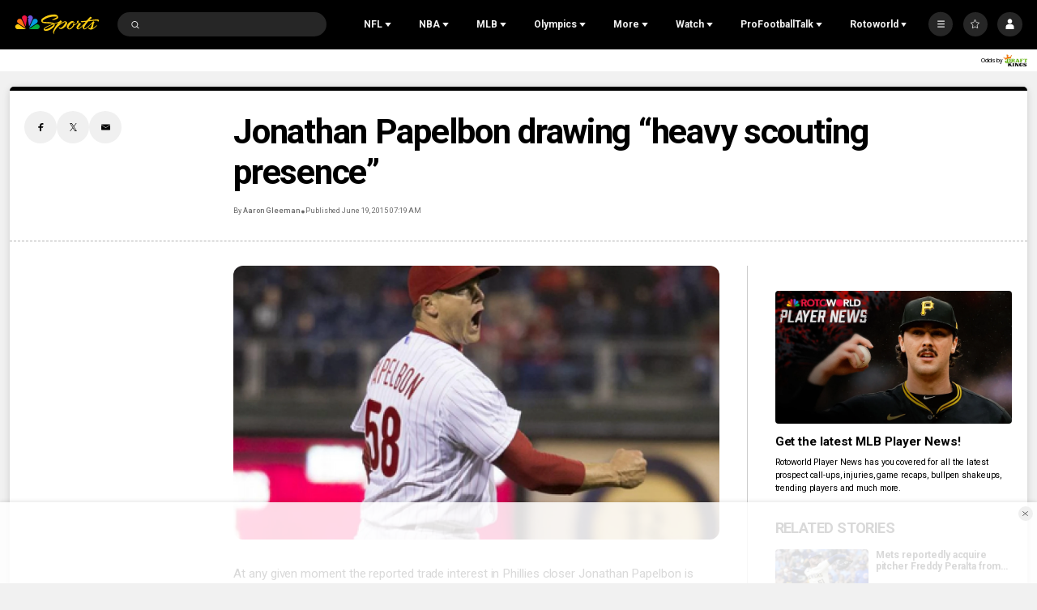

--- FILE ---
content_type: text/plain; charset=utf-8
request_url: https://widgets.media.sportradar.com/NBCUniversal/licensing
body_size: 10805
content:
U2FsdGVkX19E/9WPGQGysO6boktM2QI7+xSoXmAq/wEbW8aMa08HCuq3yEUGTToIlhMaYnaqlWZNewG0aXrwYJWyyz2Dfl5pBiKQ6DP/MfmAqP5xEmolAoPNGMcYOapaSFNDEOO5rnNoSxvKL2gnjcI7c6CHO48mHxzDHkXlwSz9MreWkPYfB0wvEdaIMWm+XajtOEQwuAuos7U4r3maqnMGAFEN53YgSY4T/X4pe5goQ7EUUHlyR+hJUbglOnum3OLvM4xwQQTgzoeTTP6yPPnUykHhUi1SLESNRmrv3WPX9ZHiL1+cnvsC9Hys3Inl2RDRBcsmev8mJVJJaTHEdYBjTAQX7ftptRyb5jtKj1XH8XbwRoK+LOczVizy0eriVlxZR72ZFjim/EN41E0CXm8pJfP9HnPN6EfKsBhM6m8FkED2B24VUL5ZZmV4CgKCGAUDUpLBr41t+/kSqgju3B6B3euXM3IMEVgvUo73XPJQUcO3SBpev9LZqLrfjx8kUwAvw/7NzpDuJ2iIRWqzkzqPINBvJOWpSnx6PLPbBSD/qjhHCRo/5i3LLzukpLVPMYQYgv7l0JFYCBdFFlVM/deJzKmESjkNvbghItxSrFMXLq5qdTBWHEw4oZBysNEH/LvDv7iFXEBuPsXOruSg3h+jqDhRBrbRoB6tpUMedITXPhJ9XNyZ3rh+ohXwkQUyW6dCSmmkPcG2bNC7lPisIHYStQOlFr4lPqSOP/mdlg7yHYCIiKqWSoL6SAeyEJLqnNnBmORfr6k2t60NdXZPjU+6kRcSqFVQH81/VVztsm5g0WbnNIAHauL12GVUt1X/ZgC7riKHfGsi1IP4oKRLLVYAZJyBJjvKRO5ONSrfkYHF/IxJcqEqd5wQh8qWzuT+mpZfhIFVp2hNj0Ywo+0QIgYuMPf+NyF2xgD32hM8pa4qAieDrcsM+/YQvZ071cNBS8ruFisodGwesAl8ySwG5C9xJow7Yoec1O8gq3WECYACZkkYbWooCiOkid5jOH7MwrfDdjjMTcRfopvRPJBQMMdlCk9VRfo7H+cLR2QoAQz6/YmtQ3OXUS+gYv/sa9ELOlOQjcITV3aScE3qmd5Ta1i47K+KPpudqVKWvqLLhfsdGmkmIPY+aNL/cKe4iBsaGjLTWSdeaniknnX++uN3p90GmrVrpmiFmJl0Ewf7525u5o+//W/5NvVmdwdgHuf9iXoeJZ6P40K6vteSPIcuVzm+Tp9G6QV6k6j02je1BWjOgnDlwH53AUfAG30fTGPURKV661PMkGTIQPBxGBGybNtTHYf1iAp+x2CVC3Dl6oDHvrKqte/MIYIzrrpc5WdNk2frmMqqKNKvtoiFBBd2gbFsQ+vOdXhsYXG0LUs/ItiXOeMaM2fgGn5XgmLcvbgVPMY6VeU/Y6J5RcxnaS7OjjSKtCTnTg3p7kesGgnaB8SseZD+vGOwMTG9Gv8RX1nMVlAWi7H670cfUxhSKL5Y9nU9J1i9r0nbvGm/DlOddEvL7bN4iGd/P91KkFNpqxSmskwR+LB1hKyBSjuOSgIDlZHpyq2rpbbE6xwkBb87MOZdsnaiFcRJyssILtyZ/ibAY3D60o0XCl/EvCIlSSDSZBrOxLD07RqrcMKFIJhfYzIFe+T7c4UFjkJUwbfvzxs3daKG7eyPPMNduAuDxuncwBRrrng4mO44U61qB3VTtfjTkdNg+683HtTSZqfBG7GPgKpynvJh9UWNXoDGB4DUsmOannDuH7xfSWg2Q3pQerd/mimJDcFX5ED/abp8Ft0q4IIxuEoxQUvS9MTwtJ6EfsH69nSyUFOsBmZsThSbBhaRYr6YSG1C6+UGkmTT4paJYDfUHyA2kECIqj/KAOBHyrYPTh2Pe+yBsQTthj0wSO0tNC5X+u4T/72DOvF1NcrC1NnU94s24n6VC6KNqv22yWx6cPcy5jIAskOtApyyQApXurA5cFnBS8L+rx2rrP6chajhHTOV7pIA+WzE4myEgyZi5OyXa8AbyFU5BVdgRZKGbyBW/wkxCSuF2sq+aNp9MRTa+Qy+x5lezmJA3Ds44Zs4WHt33f5OsavtmuZ2rWzQUxJtKKopNokh/g9R6Uviulx0OUUxyNSwa1EwH7Y2Fqgm3gyYoUJ2lp/FC1jEzq4Yz/fvkDM2SjbTOj3tjHrs0PVD/mbbZJAy8oqi6BZVSWGqVe3YxFIWoIjokplbVIoTQSavQR7g1SS0DyK9HVlRQ9lR7VVVpO6BeXilm9i5xdIKr/erR8R5Mogw0ZXdBNfJ5e4mwttta8Zcl7aOJEye5D9N6QIpadIv2/9+1UgSo//DzdaWX55lyYmgu3sh38DJ8GBYicN70MZl0hVZEvRvoM84iUwE2cpVEwzjZPXgnSxge4CQMuFxtTXS6vMJJ/kDptmhfF4kI6+K8HN0dirK1ydDbWAD4el0+K8jJvcUtpD8tLsWKL9gwAUK7R1xMgJM2sq0eW006tJ5N8Ly90PF14gtJksCo+A9S63PZDQw2eZq28MH3jP6WLis/d/vpW5+ZYBl0o3qDjs9Kh6F/DJD2y7TDz0GEnN/b08iCeW2AvBDImNF7onvK9BSOKC/7eHy+WNrWs7M1ma+PM6WzbvJ9xL1bB4mic2pVgjuO9JObe/QdDDwA9GkoDyuUEecfFxjU9JghNE8mN0u/L44S4XDPtcSWpo5kxXpBnC0vTrqAL4CMWESkEf2pagsjs4OMfhVfGFfLh49ppdSa9rjDqpdlnm1vI0ag098rMNlXPCAjtS66jfqNLkp/BoynTELdmLDrrJVASqwqP3byZrhweTja/n0GhueS3gTKALKuGLYc0s0+6Qzav6RJiwn8xXvvR1p/1lJ2lCWthX7yKNo6HQ2FgrmhH+VALNlR3mgi470wRFfrOtrZgVkhGTUdB4AWePo7Wq1RGZ2lE/mVaY0TlvBwD3yC0DbPzIBen8qWYZj6+o5hSnbeWPZvFH2uZnskKAkWog6mb+lBK/GQxZXrGj0NJxA6D8XhhgZkLtsVxS53ljoYv9VOZrASRx3Vf8vd9uMLDAHS04KLX1IfK01hpILQCjY1dhgegbuV/QilypHnZ7JaJ7VYSW5MqmPv8GUUfRlxrPpN/bXfwTTIF2iKCSHn4VD8lNpvHPZ7KDNvzSVc5K6ZcGhb3utm/IdxdFEZumNECPHhVga/lp1YPMxi4L1fOoT6jd27v9MN4lafFxAK2P+vW6/xtMr1gCk+CgaoQ6p9/JuQzrB45riizxOoGH93/YBK679CyuiSlxr4GJzgC4mcp9Vdqmmq05fiSZYC03JR/kLn4GJhrCVja9UgrNhHM7dlT8a2AA9dJWNM29U4fInvTFsfthlc+lJrVnFtWVNBsG7Dr5jiyiV8pWlowIlcn5b+wjmyMzGCUrOIN+VdNc7OLlV6pLVNho5Aa784vnOBvvlJGafDeMB2VNtkosusA3Q+VWBNEqwH8/o/XaLD6SN6IAYDF7E0IfKkNxFNo1KqB9vaEtq/8V+tf1VDZYDEtyw1K96KjEEzoaGBGNdum0mGr0uu6pwEJ6F93Ka7J0Cis//AVJIOEnQc65uW4v4fI5hDZmdKMJ3Vl9o3VHbLgKlfO7wyL4tda2g9Bm3RCND07r1xjnCRL3PBQk1/Obp9vF3cxaPbsaQvyDnlYWQMBqEBv8ROjtksENCwJ0tTuPq7ymPM13ScMKiqV1GhLeCVa0M6/WS25j4hpNzF3aqy/lsKkthWVvJPKVY0/lzJZVHOTUCO+04MhyDYdc8rtwKIszmrdpxnykPk/dG0IC4CTdzbTuvWNbkRf2gHkpsy1nthl4HoDfMxPYObOObVFTC/0eEgz99kSMHAdQESzMO/2LwcYrkcP0Y2C0O/Sg6OP2OAIZ8KjNV27auPuEl1/liLSSPxBxOzGQnWRCHigaQagWWcd8GJgm842+FmYPp2esOqe3xGoeYZHAGA0oVRLX28EXeAHruFTpvL4EsoBMlmfaPorHEGuN/QkzmaMP/6QQ+a6m/Kv+ZVGlS7he6I6AsDI0M9kFtpVmXUo66EOUdAJIAG/eC3GuJOD1Dl9a0ndokYRYBSWuw0moG+Um8qkBI8bgAYRB0dpkWUK+eIBnfGJDHvpEa6u2ekI/K4yCOR+OKK9yUGQfbcEcof7/BfGj6v/p5CZWVsg+sN43EVmZsZ1zlYlpOoAFoI2jMdZDJd/kgVcOiNUHeRcmmHweKrI61uVBYZ9bTxIhrR9JhGEtabwE4biGpduUY8ZaNhUiBowmsg3H2qjd10KAIm+GLwsDmEO2+sSoqAeeoY0By6h/2d9YAjQdeA6BTXcKVvVUcSHlvX4gsZldkFCMD2n/wrb9IhXy1pmYvhqrI3NQ1Oqkykzm1zwmx1pxC1QZdMa/Pmx8kmip9erjBfVfPFPEV7oxaruLoja1zUfFQO0StvxpanC3cYYTFcNBD/eQWkvEPfJ/2Bv+eixhgbv+keFwmrO4Fatbl/9hF04fpN++tCuGQJh5Q1V/cmbVYZf+l3tKLcIyS9H/8vMfWC0bzcL0mvy8uAnYln35jWaPy2gITwfnOJv0DJ4C1PIkRQlCEB2bIDNmClBXRbi0OLbFvnvAM70I2UMVXOjpMlvnPHYFb0OIUXCZwunV72HTHtvO2ExJk8wIUok049nHbFRnY7cNXOesW6uYQ/tfo/8NVIqdiXWufCLReXrSUyeyKOzekZtO7K69HLxzuAtNgmLAHhRxx7hyqEeMS8HJG3A7YMsdMun6TKSuzZDTmo/vv3x6YqFhis118qDwHPmWPvJXPfeUGO+URBKeL36fxFovh/5qtqdTDVVgySbdG/[base64]/2LrAGnt9DVIZ2GJ6L3b9bufQ9Z6WeKEGVV+nuDbTCPFHiVjHxHfRDlgMbR6dRUbLbHplJqc4QYl7wCYtyqcVRYFg3DMT/gJagGo/sJtijk0ypZMUO9ibkkjaADXvY5AfnuBLP8FxF8YvoRVsTh+RnO9oZSf1bUmwtQEKOTJcGaJr3ErdoqVAAofcDT5uV3EgM2wtiLJME0kBtbfGLQxjc4IEXr2qP7qaGa6xf/dPHg/32uPvG46oiu3s5qke5HBhZn9Oaa0/FSYm8E8sQpcrs29MgrEhBkr0y6MvOGjleetvetByZ8iFilBQoV0BOyQ7+JOJ3mFDOHKjBF8zAQT/1i840eXi/f+rRuX0yBGIq4Kpe87HzX2jxUWNAg7QJHws3jT8cBgJ/j0IWuqI50Qyi7Sv0n/lf2xXOUoZWrv/qVppdsnBfb58douh3gGoNK9jeuP3LYDRQow01KZ9naJmxCNr3SZYauG/bUujbL5U6fjwuvNUilkBAC75B3m7N5RRdquzk8HYBc3zuz3tM0ZtGC8UD9vmH/3L/wUsz36/X9MyNsLvpNLpTy3Mi47KsegpUf7aVkZFjE7lyvYxuohO3oD5p9CPM8t64DKwBHMGInZEc7CeRt4+9gRSnrpiBpLgms2SNHx0T8WHC37yebaWFR6CEChiW6+Rr/mBpnRDXaqI3H5CGTNf9OH1/rpAPN+dRgIc8JjBWw3TxVbjUF7t8kPX3wLUgTSNonz6Ayyixyh7j6IjslSFYByp0GH6Uu+gcP1kVwmMZ6Kay/OSMHUSkReLv6FxplT3ybf9huHYNb8ouzp6jiI+azh4ACGfgz3tv/u6DfzJBhXP/tCnZj0gFJ+YMWQpJmW621bvFchSyDPcfu/u/qR0aFjd+0kB9KztPFFCY9vnfZGr3K+YgivPKLZCGxtcNvtVFpX1yl5PsLegmlv3JGZ7gOhp7qZu77GYVKBSlXbQAPpMuOSOXrd7rAVcYusKUO5txW0upAhqiWq2w6rWENAm9Bj97YKlm1TVe0IlFxnZFd79kHHY2d4Ln3/LI4iDekN4QjvEV6l2ztVCyQvsq57CvOSS4gUANJ/DnF0oY1kZ9YYko0l+gVdV4yUUTt+2eLzn6++W9RQc1WNbhXulNVKBr3kJP9IDdq7hGA2LPUTrumuJLTLTcKlu6RkjdUmMNWZ/RKdoimJNlxz1TEXKMiY6GOPQEEWofa8ydAY84zHGJuMtTrZ8QZAHdyM/hnovh08QFcccl/IgJ80QIJWwZ7sqptW0YP5vgJXYjdyuFqhcFIC0941op4wJgKZw9W6hfactX2qitzjZBMukoo2CKYI0tODzIxNymd/dICG3zf2zRCWCr5qyMRInn8w6kRRpilHCzvzF36QoaX01yTJEfI7sHMS6wfh4eoFvebYpR9ISP2qqXBLRQYYw/Pad6KBaJDegTOd/0iN3macFW8lxfjxpFe18rwvrUCdbgx7d8acQV2Kj84uf1FZTkAenNaAVyjl/brWiyiHdZ4Jw+Rlq2H4EunAcSYRdgz7Ou9iD1hXrXHUj7IHqSkqsepiG9ZnB7gK+SBTPLVO/QcwFgVWyivB5uYw7FRoMbx40/JdE3i7hIaCAZ5I9PJbT3CvGIx5BT40B/XiyQ3UM8BjFc0ud6jhCt7H9CCAuln9PZTEVwTM98K+N32wnJgDQg9RZd1bf1Kj46y0mLb4kdg4dyT3NU1G5l87Q8iG+iPSR1Ry3Ks1lhYT72BIpKlSQEBDZev9ZX5wEYHDffRBXMJugXZ1mi6HduthlIC/xKxmhl1CkVUsUsgqJY0R/WRpZ3sDSXbiosLNBGml7Qus/85K4Ncq5p0/TutorAXiVNzedkzzrzk962JiWm4hOzSfThzK2k6XGs9lEiEE8tIYyivwrBsXDNsvEmBigUHQ0sESCYuG1cmjE0PcJayxPZ14aWN7PcRM6QhDlTz7w56kSDdxwPefiM6sVZkuNTakC9t9CzE0rA/bBFk+q28H5vI6hhSjrowpVkA30YTrTK5w/95Bp8XTgK2b7m6+rxc36CPpG+RfpUnu5RPZZfcLUsof7BYfp8/BXGmq+LuYxc4MpH1npsfCtaCbG8+rq+fahX97twUTY+tka7hxgVsLld60SFD3WZCHIcZ6YeEjJPHBC1OmTFddkO7TmzXnEg/dpjIMGm+HVzzg6ZfJGjvOVcZLEoXmDkKOr23FgnMmCglHDSsANQPSjxA6kRGDWLHrei+fFKTjPfSbyCKYX5dN9GGTdSjrLkfeTxGx+1LZWWGb7IJuiz++u08dGZbABD7j+5mBDm7l7MSqG9yU2B5XYq2OuQ0qqG/nwFcuvbARBkavByIf7eSay9g4ZlDvnCSOseoaxBP2nu3JcK/oPRUlsHH991Q9glmYXCJavWsuruzS7lmOzHJCf3E4WdZ42jxzh5ttVFyb8dTcJYguODp+apcm1nY/lAJ2RVTOXUchVWLGNnaUWkfkzgFczeyYNMw+6Yx3QdmRsGcYH8tWgtnFDqMkrV0KYjfi6ZH9C1oiDhojulq5B1XmPyXiP0JgKG0fhxZUp46l+3yvkVl9mg+gpAB2BSJfYhhPqXKQQ/[base64]/c4wTAi6e/NPFHIQQDgWNG232BkgEqq/bwvJIyPoVnjDQ4IKHLPQq4RnyaLKI1Guk9u364azKscI+rdOD+LlHsFuchfSothuFDKQuRzLtyjjZAY5u+dEyR+V06QZ9E9Cub1YIT3K55nFc533VvXphH1RHZvawXmTPwO8z/Sv//hKYKG38mD42zRPaq129vjXYkEO+/2j4gSczm07Eom/IJdVq9ML+bxk91g9JmBozWj/1T3S/iprBkX8rl3Dk1827KXqJC/ur2Tub7MxrHHenXTDNYZ4aoHxIcDsa/1WyicUUqlqYOEbbMMz0jZmch63IIS2EGqkQ1PFMRrUYZo/BsnnIOMlSoltJgceaNbduuYZxzisy3aQRqPvDZjvKnXR5OIyQroikZ/btxerddtxpMWghVCBsvezVuD2XjzTQ4B9LUGXMjtVGYAEG2e/gEx6Ey7pyChzoAVrGoWIIw6JJWcLUWVF585EzLtbg2dpiVjl6VcP//QpjdfF1HF9WTfQU6Kyu7k1k75HaSvw1VF6pQkjnq0/1LFA8qn+0mHNMhi4biCb2C8FJOZTyQPabQW6Kd0XmiHJ52vJGo7wdZr9oP2VgbrMn155EabutrCEeffTo80WMCRLB9MGHR4J7et5AaMeCqqStufJQ4oupfzLsfvITUiovUlIqGZmz8gKmbqpcC3wQntFLoibJJ5K2IDDXKN9B/yyf/C+bgWx9YTe5vLooAkxPYYvSs2iB26Ro/P2z8AErDjMdJEl1O5i2UDRYk3POEM12yeTym0W/8APTHnp1MWjKWcdNGhnFN+tDeK2vwAWGHjSDO6nF/kdDYLUehywDLvHexpQ+aUyWghB5w6jXrOAbubtVY8gMGYGftP9k58X7Wj6S/UGLVh807pB1NIuGj8n/YjR1SaJmMWNOVjhxjgtubFkhQy10EtZj0F6LqjAmS7XxpwQCS1xLM+mIgWh6ekpIjfeb3YngKcS7Eae1FFPq77t/f1Tatz7kSDyEfMT5/pwxUHty3q9aJ4H6QAjVkJ9iThoIhYgOq7eAEGO+OTi47ABWpnUDfuM4fxtNK7V7dZJ8KA0KJLF/MyF0jGUkxN4ls0xEAdK99qfDV9MbevJcH23GQZ7+Ld85xWq5/[base64]/J7B4xfRtci40QVOWsY56OGIKpHqSiNABHFh5xFjI8x4ZmFGuZ6Js0OemuEgbVwpIGZVCh0Myh4gIsQh1cxwJfLwP2/zXM4Q+WReO1t6Zhmjm5MIMVQel69y3b24dNLSW5VL2CmWfNhPy2gRHBuCtAbqBrz0L2cK8EexjysBBWO03yhZQyAzopSq2VJHPVZxw3/E+V91cm/wPm1fPmnY6U43djBJzkaVQkrIanxrA3bUeleVZ59rvot5DH117Ke4bzLCd0p8rATn5QIjZY04odqd+w3qgn5VpgX1tApFv/Xu9rGTCvOx50Ny6TybKfvXjIj0vjAlVYCVZLB1HDkYKDonvFrsjU1m8nwsAvf600nQSoSfAUSb5ENvg68EBNZcVNlJ0p1ktCqeYopuqdxZRfZPWteyvNqyL+2vULGWugIyVwa06sAbEXfGylm9UlpWCdJ6wtElIgtuJ3FFvi1UnNVS5u/Pc/AoFHNvP41CIVIERlZd8V+GpQX70dyo8bWk8+eRRa7xDXHXd2e5FVBSOS7J+cx5UCHxfGefZA4M4lLyapiYLDXV7n8HBklasjYdhRSXZryrHXy7E+zR3OBOCGK+vJBrsw9x/rht9Jspyh6MoInDLsRPNwobOjwhrW+CPuH6cPt1TERAs/JkgQCDJPz9ryBChUzHlLgK2+n2QAIhgBWADHnS3+8RphAUC13GxN2N1HhpyMfufL+PgdMziBkbIA7OC/nd/Fw7mUjotwBv50W4F5ATHrb0frtMHFLhNbg5vnfi/ERvoEWHmMh0F9aJY+BJTw/J8d4fbzGHxQZ/MXb5U1naI1RcQLyk60FriCvI+HEv3R6pTPO2HcBsidmk8KmII/YElO7QXapxMZBiezqfH8nqUIHNizTw+JLz3WUym96bhd/5ErLwlxE3mYau08wKUb2l7Ywa47e81W3mrxSXT07nsIvn3Y/hSWZ0sQ6r8hfIcPeMrGntMHLraJ9/n8pUmvYevrUlCv9p9NzjepO0pWlHh1rxWAEnR50jN6RwLx2GMtHpl8Eq5ixppBf3Xk/[base64]/gjfO8KKd/N4Hg19sDaqPwkIiYsTAlo3ZouACpX5YXFLC9JO8/TPNBfdqdAI/aX/aAZWyvAUEjNHFkjS4AzwyHwVxN55r3ImbOWeqtFFCHr5D7CAXLTjFLRXFhkcwgryb0u7y8pV+NHaASOOhwWe/7RYQ2QY1A7AycZeuRogvwG8g6BO6DDIo5/XUFF2WLxvOeNQa7Y/6FAeZGQ5EYCdD/h8rK5KLojxmBGXzKKitcUDL1uZLXLiq+RFSkAnCF1kx6lQW+LjVt9auB+2CVHkj98SFbbMvG++4Zk0OTEy2tnKa8cER8DhyveMU57b/v7z6I7Hh+xLqtnkdv2IDLzvOJTjizSuTIqOry2nAzdwkeX1fWkVZSBakRX6XPd4sauxAGpI5A1JDXBQnjQ3dATpjN020wvry1RM0l7YWbLjqhhUUboeyT7y2627jQ8V7Xkhl5DD9qWbXXehHosjXuzW7BN3A8DkAhWzxQzQebLWXCkxBImRPor5uw/WgyF6uxv91pQGxR4f7cpzDMLaPVd0FxI3zAjku9LF/rxo6sqwGvfpxyp8y+YISZUM+pmCqjHarz3fM9zL+v9vqe+xTUxzu3tk7ro3NQHUhGRUmkzA3Xka0qGIc2XpqeWAkhLIbv02yegUQgHW9/TJm+PI0vzPyeBP/VPGULwLwUxV9LtUCoRvq88oiC+BU1bpb10L7dmbgCA3MJ13XcOh3cMUrP+ToqcpjiM/qinLg3kJIMtHy+Y1LnDqFl5SZO8suXTfIpEPo6LdwAhQDiEp0cLAjXPy2SzbAlkKZ0vYsqmoscrmILWdQDlHrrsCP/tFnISPuBrw93KDYmlE10Gi7zcmzMhVQSNT8JOO6/9k6cQjymMG9PPjOJyF7YqM0x1X1lymUOFvljck5tyEzk+ZprsVeCvlPHLJIYWeCA0gm3iQ8f87wVY7asMRti3D9aK1IZBLQzsuEE4i2Nnb3YB35bCREOXzafa6gj0qqywKeFz7tzZ3kKfKKlZoYp5BCfMaCG3MIuGim5s7FlXYKPfX0pLvNMKgoCNouPkCVDRcxp/ULWjeyiSPDjprW2e+8sfZUJCbBEze4Du9FhCa0OCtFZo1LBM/oaa9hXU7azrP3fLQ3zAlBOB/m5f32FkPUe0CqA4sU5wdRZQEIKFmfhOuBQYD3WNN0malBwtXFVR/asnAtkOh7sq4FShtisTFuLyNH6tbmBUSH8VWibhksF2iDhppIh6+Yob/YhZaip4iFN8bvv8NctjPmYsoyc3780iQcN6fErA1LH5x5TVRcc6w8l+mRs+uuy7X2CPLDfvXIfOzffVYFMPMl+CIVVP/jYEm4HDz6UyUS66qCsasReXOH7bbU0Aa/MHWmZ+TgPIi/taggpsnb5VqzRnPR2+Mc2IRrAgqCCCXJEWD/xGW4IiUfBZrLuQ3O74My4DLng6gG99UHQ4oi/U1qAoqc267vLfBjLDRXlxKys0sPSzzsN5i6knSRvNgwtHmj9qbPxPrTu2qQl1Q+IePEjNPc3nC3JBhMUUmBUg/82RGPvS1DlFvIFgP5cfotyXoRImpqwFwGb29poFASADI9KzX7STgaKba7ZF3eeV5E+Gas1Xjl1A832iSZcUHxm3aQ0M2jzL8EIZYSZCnhvENsOlKenbbF7vVyrNmtMUW9vXvPrpCf+HaS4ZR7vc8Gsv1dc/p5xxnNLB97e+3JjtAGFCfFFady1u6TAsgCcOHgHeVNnhRh8eko6i9GVQlwM0OqneaPWkzmQ4HYecFuCPSwS11wu8Ag7WfWLG2GRDxIZAfCiVfQtIQMU0f2rE1m0mz+g9o79750dDMXRJ5snqGMGvGj1j1MikSwHkxVih7WKblld3INUO/N6XxA/U5+y6raRBSRM0qyQBZY/+wXLJptZGLylGoIar6BJWjvAwB6EUQ+MvP53ateOYr9tKtZxswMI30gip46/nEG5+buZRCOIi0kgSORHPH2WgdqhhT38UNfHIj6OXsqc7jZJuEGSXkx5QCG2ZHbXlStwhbLogGe0mfH+fTS8XzCnI5vUcrM1DKwz9azNaxcWWDuPj3CHgJeYp++uz6IbbPTKtDNSIK/gSxNjU0FdWX2jeS/+ojw6zd2hH0SxBH84AOVP3glvvCh2BJN4tas9GRW73wjIpWaW2A3/wRnIhbptvbgU3zph9npSoJTGB4zjKK6TqEcZx9c7qx070btItPM5KJCIh9n7JsqEP2O/yd8u+lfd54VgpzAH3tVou6r9fKGrpfzXaw2FnJOkB6bt04UikkznMZcUpTEoLOmO45C7zVrDFRSXTmy+lxbxhRhsqzYBfBjqOpMwDC/cmLaFv0IygWK7G5p0v4IiV2J+4y+oH7mmzIvAwWx2tBUR8s2obeL8I403NmlftS08ESwdMMATpEK1bXxuafReAoRIt3qjWhE/r4OpjHd1hboQIJdBoQWcurM7DwesRy0WMJ8VCt+BfbGyqZfBGLmHBYKXCkeUT+soj4Y391HgOSIWHGptNzkZI5NVIiEpCJJR4VN5xXi5h6ILku9Z/JkGT2aN2GIja0fMUZmaOGc+Hgeoj7gWz7ioxAC1YrubMTw0Cc/x7IJ6lQuGO7/aHXc/ctwYhtVjgDViVKb7BGDvG5elPo8MjUxJ6ibsB7dxnW4T0ew8S9aV5Ld0ueN1520tVbLTpkEZoiu2L4/u4QAJxZ6KKrOiXkB02HvJ7YyLLorNdRcKHq+rnLi6g6aja7VrDFWZ6VQ/I+f6v7ESjE9ZntrB9p9qcge8VR71ufCgykxewUIP0mQIr1s8xdz9lrcL4tsJEXAA3S0/YBIwxtzV/q8trr6ffneTobmQ5VEZo6tRJaTWAJTD+tZpfqVC8NfjgL2sPWVVsv2dhVLVoQa6o4Xtpz0mf0NMEsQG8wJ1HEBApV5Mdn7s3Lcf2TTA09EXhEZxkOvNPM4R+FXSoinKV29P2zNAvFNJSyhpKSweZOcYhaNKM9u6ZmvGEwVzE/[base64]/0PpedGronIwluYxdAMTTRNWhFh9kcLAlrCjJA0gnCGHF9k7w2arpUpd+DLlybuZMETwKhYsg7BSk22NptAREz/E9j+uWz6FC+twLv7DLMkhMsz69UotNYH7ozbgGdzMm0LYGOAQQwz2FFVZ1RVTtqlkuSV/3JmlAK3iqNbWHSq9dqqryVbBqhPGGz4jqrFA5ABDs1V4t/XCG+QWhlOWxtY6FJoUM0OO1nFaDl3qE8I+aoApVvTxLuzQbhLSZUeXv5IIKPGewfZnhjTTlMSgtC48RSTrj2py0Faxv1LwjP/sK6T9CC4G3uuCYsQCYDqIkYoGE9n/bw8nmRMxi0DrfHli0=